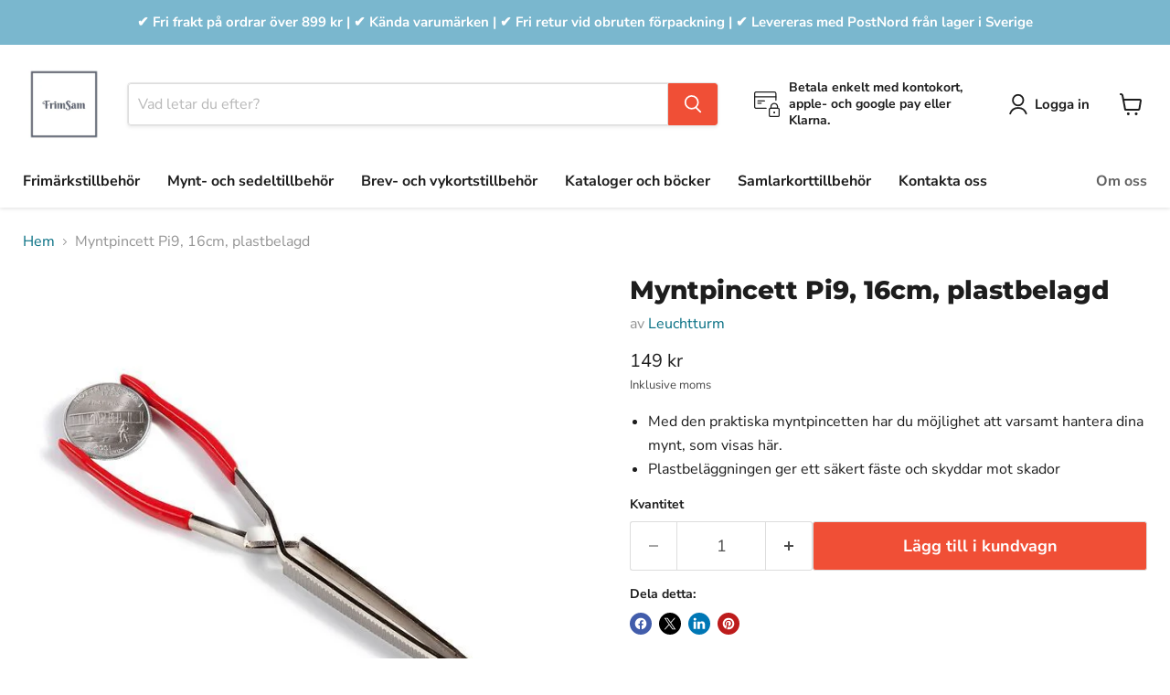

--- FILE ---
content_type: text/html; charset=utf-8
request_url: https://frimsam.se/collections/all/products/myntpincett-pi9-16cm-plastbelagd?view=recently-viewed
body_size: 1848
content:










  









<div
  class="productgrid--item  imagestyle--natural        product-recently-viewed-card    show-actions--mobile"
  data-product-item
  data-product-quickshop-url="/products/myntpincett-pi9-16cm-plastbelagd"
  
    data-recently-viewed-card
  
>
  <div class="productitem" data-product-item-content>
    
    
    
    

    

    

    <div class="productitem__container">
      <div class="product-recently-viewed-card-time" data-product-handle="myntpincett-pi9-16cm-plastbelagd">
      <button
        class="product-recently-viewed-card-remove"
        aria-label="close"
        data-remove-recently-viewed
      >
        


                                                                        <svg class="icon-remove "    aria-hidden="true"    focusable="false"    role="presentation"    xmlns="http://www.w3.org/2000/svg" width="10" height="10" viewBox="0 0 10 10" xmlns="http://www.w3.org/2000/svg">      <path fill="currentColor" d="M6.08785659,5 L9.77469752,1.31315906 L8.68684094,0.225302476 L5,3.91214341 L1.31315906,0.225302476 L0.225302476,1.31315906 L3.91214341,5 L0.225302476,8.68684094 L1.31315906,9.77469752 L5,6.08785659 L8.68684094,9.77469752 L9.77469752,8.68684094 L6.08785659,5 Z"></path>    </svg>                                              

      </button>
    </div>

      <div class="productitem__image-container">
        <a
          class="productitem--image-link"
          href="/products/myntpincett-pi9-16cm-plastbelagd"
          tabindex="-1"
          data-product-page-link
        >
          <figure
            class="productitem--image"
            data-product-item-image
            
              style="--product-grid-item-image-aspect-ratio: 1.0;"
            
          >
            
              
              

  
    <noscript data-rimg-noscript>
      <img
        
          src="//frimsam.se/cdn/shop/files/muenzpinzette-pi9-16cm-mit-kunststoff-beschichtet_512x512.jpg?v=1684753240"
        

        alt=""
        data-rimg="noscript"
        srcset="//frimsam.se/cdn/shop/files/muenzpinzette-pi9-16cm-mit-kunststoff-beschichtet_512x512.jpg?v=1684753240 1x, //frimsam.se/cdn/shop/files/muenzpinzette-pi9-16cm-mit-kunststoff-beschichtet_696x696.jpg?v=1684753240 1.36x"
        class="productitem--image-primary"
        
        
      >
    </noscript>
  

  <img
    
      src="//frimsam.se/cdn/shop/files/muenzpinzette-pi9-16cm-mit-kunststoff-beschichtet_512x512.jpg?v=1684753240"
    
    alt=""

    
      data-rimg="lazy"
      data-rimg-scale="1"
      data-rimg-template="//frimsam.se/cdn/shop/files/muenzpinzette-pi9-16cm-mit-kunststoff-beschichtet_{size}.jpg?v=1684753240"
      data-rimg-max="700x700"
      data-rimg-crop="false"
      
      srcset="data:image/svg+xml;utf8,<svg%20xmlns='http://www.w3.org/2000/svg'%20width='512'%20height='512'></svg>"
    

    class="productitem--image-primary"
    
    
  >



  <div data-rimg-canvas></div>


            

            



























  
  
  

  <span class="productitem__badge productitem__badge--sale"
    data-badge-sales
    style="display: none;"
  >
    <span data-badge-sales-range>
      
        Erbjudande
      
    </span>
    <span data-badge-sales-single style="display: none;">
      
        Erbjudande
      
    </span>
  </span>

            <span class="visually-hidden">Myntpincett Pi9, 16cm, plastbelagd</span>
          </figure>
        </a>
      </div><div class="productitem--info">
        
          
        

        

        <h2 class="productitem--title">
          <a href="/products/myntpincett-pi9-16cm-plastbelagd" data-product-page-link>
            Myntpincett Pi9, 16cm, plastbelagd
          </a>
        </h2>

        
          
            <span class="productitem--vendor">
              <a href="/collections/vendors?q=Leuchtturm" title="Leuchtturm">Leuchtturm</a>
            </span>
          
        

        
          






























<div class="price productitem__price ">
  
    <div
      class="price__compare-at "
      data-price-compare-container
    >

      
        <span class="money price__original" data-price-original></span>
      
    </div>


    
      
      <div class="price__compare-at--hidden" data-compare-price-range-hidden>
        
          <span class="visually-hidden">Ordinarie pris</span>
          <span class="money price__compare-at--min" data-price-compare-min>
            149 kr
          </span>
          -
          <span class="visually-hidden">Ordinarie pris</span>
          <span class="money price__compare-at--max" data-price-compare-max>
            149 kr
          </span>
        
      </div>
      <div class="price__compare-at--hidden" data-compare-price-hidden>
        <span class="visually-hidden">Ordinarie pris</span>
        <span class="money price__compare-at--single" data-price-compare>
          
        </span>
      </div>
    
  

  <div class="price__current  " data-price-container>

    

    
      
      
      <span class="money" data-price>
        149 kr
      </span>
    
    
  </div>

  
    
    <div class="price__current--hidden" data-current-price-range-hidden>
      
        <span class="money price__current--min" data-price-min>149 kr</span>
        -
        <span class="money price__current--max" data-price-max>149 kr</span>
      
    </div>
    <div class="price__current--hidden" data-current-price-hidden>
      <span class="visually-hidden">Nuvarande pris</span>
      <span class="money" data-price>
        149 kr
      </span>
    </div>
  

  
    
    
    
    

    <div
      class="
        productitem__unit-price
        hidden
      "
      data-unit-price
    >
      <span class="productitem__total-quantity" data-total-quantity></span> | <span class="productitem__unit-price--amount money" data-unit-price-amount></span> / <span class="productitem__unit-price--measure" data-unit-price-measure></span>
    </div>
  

  
</div>


        

        
          
            <div class="productitem__stock-level">
              







<div class="product-stock-level-wrapper" >
  
    <span class="
  product-stock-level
  product-stock-level--low
  
">
      

      <span class="product-stock-level__text">
        
        <div class="product-stock-level__badge-text">
          
  
    
      Lågt lager
    
  

        </div>
      </span>
    </span>
  
</div>

            </div>
          

          
            
          
        

        
          <div class="productitem--description">
            <p>
Med den praktiska myntpincetten har du möjlighet att varsamt hantera dina mynt, som visas här. 
Plastbeläggningen ger ett säkert fäste och skyddar...</p>

            
              <a
                href="/products/myntpincett-pi9-16cm-plastbelagd"
                class="productitem--link"
                data-product-page-link
              >
                Se alla detaljer
              </a>
            
          </div>
        
      </div>

      
    </div>
  </div>

  
    <script type="application/json" data-quick-buy-settings>
      {
        "cart_redirection": true,
        "money_format": "{{amount_no_decimals}} kr"
      }
    </script>
  
</div>


--- FILE ---
content_type: text/html; charset=UTF-8
request_url: https://www.stilyoapps.com/reconvert/reconvert_script_tags.php?shop=frimsam.myshopify.com&store_client_id=ZWQ1YWYxNGNkMTgzZDE3YzExMmJmMDBmN2YxNDBmNTQuOWMyOTlmMTJiN2E1MTgxMGYyNjY1OTU0YWY0ZWFhZGU%3D
body_size: -2
content:
{"result":"success","security_token":"$2y$10$Bnu.TqLtWb3SZTqd3XpHnucusqQJrKDdCT0L97db2cYqjVOjSXHxW"}

--- FILE ---
content_type: text/javascript; charset=utf-8
request_url: https://frimsam.se/products/myntpincett-pi9-16cm-plastbelagd.js
body_size: 171
content:
{"id":8242403901706,"title":"Myntpincett Pi9, 16cm, plastbelagd","handle":"myntpincett-pi9-16cm-plastbelagd","description":"\u003cul\u003e\n\u003cli\u003e\u003cspan lang=\"sv\" class=\"Y2IQFc\"\u003eMed den praktiska myntpincetten har du möjlighet att varsamt hantera dina mynt, som visas här. \u003c\/span\u003e\u003c\/li\u003e\n\u003cli\u003e\u003cspan lang=\"sv\" class=\"Y2IQFc\"\u003ePlastbeläggningen ger ett säkert fäste och skyddar mot skador\u003c\/span\u003e\u003c\/li\u003e\n\u003c\/ul\u003e","published_at":"2023-05-22T13:00:37+02:00","created_at":"2023-05-22T13:00:38+02:00","vendor":"Leuchtturm","type":"Pincett","tags":["mynt"],"price":14900,"price_min":14900,"price_max":14900,"available":true,"price_varies":false,"compare_at_price":null,"compare_at_price_min":0,"compare_at_price_max":0,"compare_at_price_varies":false,"variants":[{"id":44564089700618,"title":"Default Title","option1":"Default Title","option2":null,"option3":null,"sku":"331264","requires_shipping":true,"taxable":true,"featured_image":null,"available":true,"name":"Myntpincett Pi9, 16cm, plastbelagd","public_title":null,"options":["Default Title"],"price":14900,"weight":50,"compare_at_price":null,"inventory_management":"shopify","barcode":"4004117100093","requires_selling_plan":false,"selling_plan_allocations":[]}],"images":["\/\/cdn.shopify.com\/s\/files\/1\/0646\/0230\/8874\/files\/muenzpinzette-pi9-16cm-mit-kunststoff-beschichtet.jpg?v=1684753240"],"featured_image":"\/\/cdn.shopify.com\/s\/files\/1\/0646\/0230\/8874\/files\/muenzpinzette-pi9-16cm-mit-kunststoff-beschichtet.jpg?v=1684753240","options":[{"name":"Title","position":1,"values":["Default Title"]}],"url":"\/products\/myntpincett-pi9-16cm-plastbelagd","media":[{"alt":null,"id":36673809285386,"position":1,"preview_image":{"aspect_ratio":1.0,"height":700,"width":700,"src":"https:\/\/cdn.shopify.com\/s\/files\/1\/0646\/0230\/8874\/files\/muenzpinzette-pi9-16cm-mit-kunststoff-beschichtet.jpg?v=1684753240"},"aspect_ratio":1.0,"height":700,"media_type":"image","src":"https:\/\/cdn.shopify.com\/s\/files\/1\/0646\/0230\/8874\/files\/muenzpinzette-pi9-16cm-mit-kunststoff-beschichtet.jpg?v=1684753240","width":700}],"requires_selling_plan":false,"selling_plan_groups":[]}